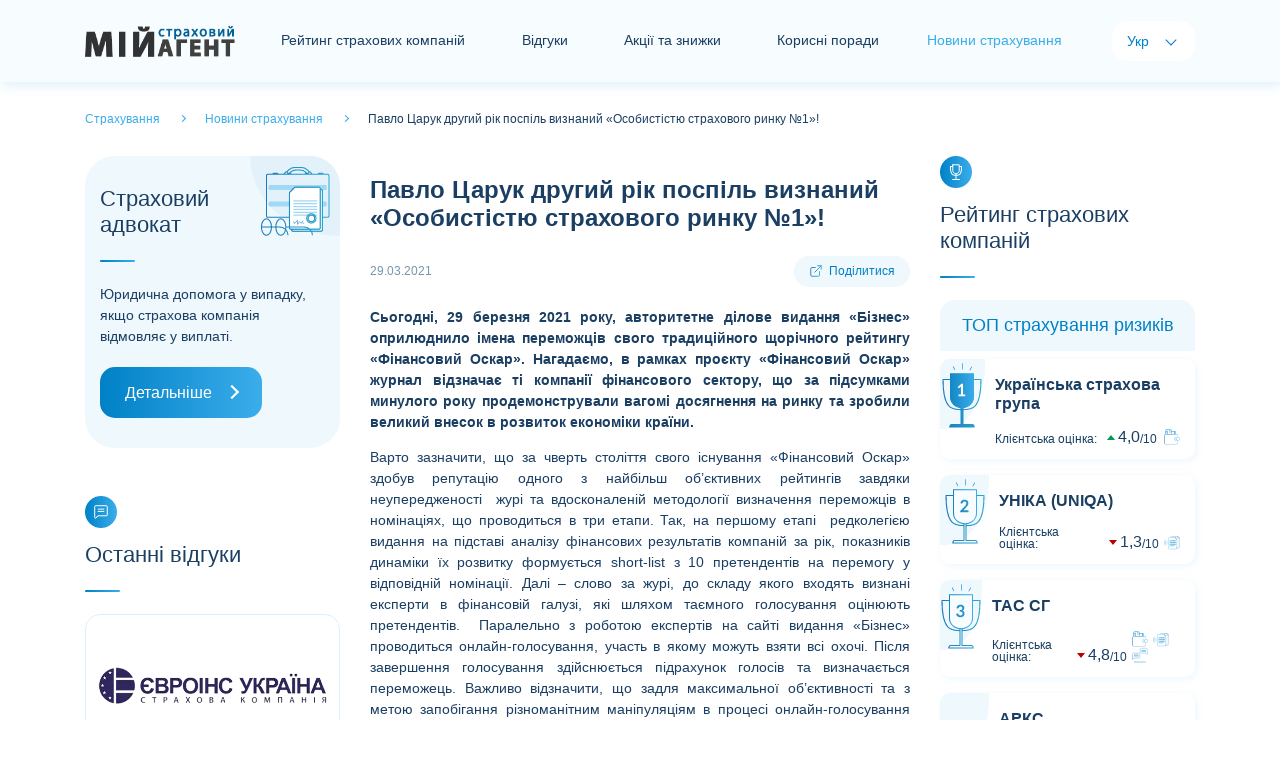

--- FILE ---
content_type: text/html; charset=utf-8
request_url: https://myagent.com.ua/newsins/19212
body_size: 8616
content:
<!doctype html>
<html lang="uk">
<head>
    <meta charset="UTF-8">
    <meta name="viewport" content="width=device-width, initial-scale=1.0, user-scalable=0" />

        <title>Павло Царук другий рік поспіль визнаний &#171;Особистістю страхового ринку №1&#187;!</title>
            <meta name="description" content="Сьогодні, 29 березня 2021 року, авторитетне ділове видання &#171;Бізнес&#187; оприлюднило імена переможців свого традиційного щорічного рейтингу &#171;Фінансовий Оскар&#187;.  Нагадаємо, в рамках проєкту &#171;Фінансовий Оскар&#187; журнал відзначає ті компанії фінансового сектору, що за підсумками минулого року продемонстрували вагомі досягнення на ринку та зробили великий внесок в розвиток економіки країни.">
    
    <link rel="alternate" href="https://myagent.com.ua/newsins/19212" hreflang="x-default" />
    <link rel="alternate" href="https://myagent.com.ua/newsins/19212" hreflang="uk-UA" />

        <link rel="alternate" href="https://myagent.com.ua/ru/newsins/19212" hreflang="ru-UA" />


        <link rel="canonical" href="https://myagent.com.ua/newsins/19212" />

    <link rel="shortcut icon" href="/favicon.ico">
    <meta name="theme-color" content="#dceffc" />
    <meta property="og:image" content="/images/og-image.jpg">

    
    <script>
        /* latin-ext */
        @font-face {
            font - family: 'Lato';
            font - style: italic;
            font - weight: 100;
            font - display: swap;
            src: url(https://fonts.gstatic.com/s/lato/v20/S6u-w4BMUTPHjxsIPx-mPCLQ7A.woff2) format('woff2');
                unicode - range: U + 0100 - 024F, U + 0259, U + 1E00 - 1EFF, U + 2020, U + 20A0 - 20AB, U + 20AD - 20CF, U + 2113, U + 2C60 - 2C7F, U + A720 - A7FF;
        }
        /* latin */
        @font-face {
            font - family: 'Lato';
            font - style: italic;
            font - weight: 100;
            font - display: swap;
            src: url(https://fonts.gstatic.com/s/lato/v20/S6u-w4BMUTPHjxsIPx-oPCI.woff2) format('woff2');
                unicode - range: U + 0000 - 00FF, U + 0131, U + 0152 - 0153, U + 02BB - 02BC, U + 02C6, U + 02DA, U + 02DC, U + 2000 - 206F, U + 2074, U + 20AC, U + 2122, U + 2191, U + 2193, U + 2212, U + 2215, U + FEFF, U + FFFD;
        }
        /* latin-ext */
        @font-face {
            font - family: 'Lato';
            font - style: italic;
            font - weight: 300;
            font - display: swap;
            src: url(https://fonts.gstatic.com/s/lato/v20/S6u_w4BMUTPHjxsI9w2_FQft1dw.woff2) format('woff2');
                unicode - range: U + 0100 - 024F, U + 0259, U + 1E00 - 1EFF, U + 2020, U + 20A0 - 20AB, U + 20AD - 20CF, U + 2113, U + 2C60 - 2C7F, U + A720 - A7FF;
        }
        /* latin */
        @font-face {
            font - family: 'Lato';
            font - style: italic;
            font - weight: 300;
            font - display: swap;
            src: url(https://fonts.gstatic.com/s/lato/v20/S6u_w4BMUTPHjxsI9w2_Gwft.woff2) format('woff2');
                unicode - range: U + 0000 - 00FF, U + 0131, U + 0152 - 0153, U + 02BB - 02BC, U + 02C6, U + 02DA, U + 02DC, U + 2000 - 206F, U + 2074, U + 20AC, U + 2122, U + 2191, U + 2193, U + 2212, U + 2215, U + FEFF, U + FFFD;
        }
        /* latin-ext */
        @font-face {
            font - family: 'Lato';
            font - style: italic;
            font - weight: 400;
            font - display: swap;
            src: url(https://fonts.gstatic.com/s/lato/v20/S6u8w4BMUTPHjxsAUi-qJCY.woff2) format('woff2');
                unicode - range: U + 0100 - 024F, U + 0259, U + 1E00 - 1EFF, U + 2020, U + 20A0 - 20AB, U + 20AD - 20CF, U + 2113, U + 2C60 - 2C7F, U + A720 - A7FF;
        }
        /* latin */
        @font-face {
            font - family: 'Lato';
            font - style: italic;
            font - weight: 400;
            font - display: swap;
            src: url(https://fonts.gstatic.com/s/lato/v20/S6u8w4BMUTPHjxsAXC-q.woff2) format('woff2');
                unicode - range: U + 0000 - 00FF, U + 0131, U + 0152 - 0153, U + 02BB - 02BC, U + 02C6, U + 02DA, U + 02DC, U + 2000 - 206F, U + 2074, U + 20AC, U + 2122, U + 2191, U + 2193, U + 2212, U + 2215, U + FEFF, U + FFFD;
        }
        /* latin-ext */
        @font-face {
            font - family: 'Lato';
            font - style: italic;
            font - weight: 700;
            font - display: swap;
            src: url(https://fonts.gstatic.com/s/lato/v20/S6u_w4BMUTPHjxsI5wq_FQft1dw.woff2) format('woff2');
                unicode - range: U + 0100 - 024F, U + 0259, U + 1E00 - 1EFF, U + 2020, U + 20A0 - 20AB, U + 20AD - 20CF, U + 2113, U + 2C60 - 2C7F, U + A720 - A7FF;
        }
        /* latin */
        @font-face {
            font - family: 'Lato';
            font - style: italic;
            font - weight: 700;
            font - display: swap;
            src: url(https://fonts.gstatic.com/s/lato/v20/S6u_w4BMUTPHjxsI5wq_Gwft.woff2) format('woff2');
                unicode - range: U + 0000 - 00FF, U + 0131, U + 0152 - 0153, U + 02BB - 02BC, U + 02C6, U + 02DA, U + 02DC, U + 2000 - 206F, U + 2074, U + 20AC, U + 2122, U + 2191, U + 2193, U + 2212, U + 2215, U + FEFF, U + FFFD;
        }
        /* latin-ext */
        @font-face {
            font - family: 'Lato';
            font - style: italic;
            font - weight: 900;
            font - display: swap;
            src: url(https://fonts.gstatic.com/s/lato/v20/S6u_w4BMUTPHjxsI3wi_FQft1dw.woff2) format('woff2');
                unicode - range: U + 0100 - 024F, U + 0259, U + 1E00 - 1EFF, U + 2020, U + 20A0 - 20AB, U + 20AD - 20CF, U + 2113, U + 2C60 - 2C7F, U + A720 - A7FF;
        }
        /* latin */
        @font-face {
            font - family: 'Lato';
            font - style: italic;
            font - weight: 900;
            font - display: swap;
            src: url(https://fonts.gstatic.com/s/lato/v20/S6u_w4BMUTPHjxsI3wi_Gwft.woff2) format('woff2');
                unicode - range: U + 0000 - 00FF, U + 0131, U + 0152 - 0153, U + 02BB - 02BC, U + 02C6, U + 02DA, U + 02DC, U + 2000 - 206F, U + 2074, U + 20AC, U + 2122, U + 2191, U + 2193, U + 2212, U + 2215, U + FEFF, U + FFFD;
        }
        /* latin-ext */
        @font-face {
            font - family: 'Lato';
            font - style: normal;
            font - weight: 100;
            font - display: swap;
            src: url(https://fonts.gstatic.com/s/lato/v20/S6u8w4BMUTPHh30AUi-qJCY.woff2) format('woff2');
                unicode - range: U + 0100 - 024F, U + 0259, U + 1E00 - 1EFF, U + 2020, U + 20A0 - 20AB, U + 20AD - 20CF, U + 2113, U + 2C60 - 2C7F, U + A720 - A7FF;
        }
        /* latin */
        @font-face {
            font - family: 'Lato';
            font - style: normal;
            font - weight: 100;
            font - display: swap;
            src: url(https://fonts.gstatic.com/s/lato/v20/S6u8w4BMUTPHh30AXC-q.woff2) format('woff2');
                unicode - range: U + 0000 - 00FF, U + 0131, U + 0152 - 0153, U + 02BB - 02BC, U + 02C6, U + 02DA, U + 02DC, U + 2000 - 206F, U + 2074, U + 20AC, U + 2122, U + 2191, U + 2193, U + 2212, U + 2215, U + FEFF, U + FFFD;
        }
        /* latin-ext */
        @font-face {
            font - family: 'Lato';
            font - style: normal;
            font - weight: 300;
            font - display: swap;
            src: url(https://fonts.gstatic.com/s/lato/v20/S6u9w4BMUTPHh7USSwaPGR_p.woff2) format('woff2');
                unicode - range: U + 0100 - 024F, U + 0259, U + 1E00 - 1EFF, U + 2020, U + 20A0 - 20AB, U + 20AD - 20CF, U + 2113, U + 2C60 - 2C7F, U + A720 - A7FF;
        }
        /* latin */
        @font-face {
            font - family: 'Lato';
            font - style: normal;
            font - weight: 300;
            font - display: swap;
            src: url(https://fonts.gstatic.com/s/lato/v20/S6u9w4BMUTPHh7USSwiPGQ.woff2) format('woff2');
                unicode - range: U + 0000 - 00FF, U + 0131, U + 0152 - 0153, U + 02BB - 02BC, U + 02C6, U + 02DA, U + 02DC, U + 2000 - 206F, U + 2074, U + 20AC, U + 2122, U + 2191, U + 2193, U + 2212, U + 2215, U + FEFF, U + FFFD;
        }
        /* latin-ext */
        @font-face {
            font - family: 'Lato';
            font - style: normal;
            font - weight: 400;
            font - display: swap;
            src: url(https://fonts.gstatic.com/s/lato/v20/S6uyw4BMUTPHjxAwXjeu.woff2) format('woff2');
                unicode - range: U + 0100 - 024F, U + 0259, U + 1E00 - 1EFF, U + 2020, U + 20A0 - 20AB, U + 20AD - 20CF, U + 2113, U + 2C60 - 2C7F, U + A720 - A7FF;
        }
        /* latin */
        @font-face {
            font - family: 'Lato';
            font - style: normal;
            font - weight: 400;
            font - display: swap;
            src: url(https://fonts.gstatic.com/s/lato/v20/S6uyw4BMUTPHjx4wXg.woff2) format('woff2');
                unicode - range: U + 0000 - 00FF, U + 0131, U + 0152 - 0153, U + 02BB - 02BC, U + 02C6, U + 02DA, U + 02DC, U + 2000 - 206F, U + 2074, U + 20AC, U + 2122, U + 2191, U + 2193, U + 2212, U + 2215, U + FEFF, U + FFFD;
        }
        /* latin-ext */
        @font-face {
            font - family: 'Lato';
            font - style: normal;
            font - weight: 700;
            font - display: swap;
            src: url(https://fonts.gstatic.com/s/lato/v20/S6u9w4BMUTPHh6UVSwaPGR_p.woff2) format('woff2');
                unicode - range: U + 0100 - 024F, U + 0259, U + 1E00 - 1EFF, U + 2020, U + 20A0 - 20AB, U + 20AD - 20CF, U + 2113, U + 2C60 - 2C7F, U + A720 - A7FF;
        }
        /* latin */
        @font-face {
            font - family: 'Lato';
            font - style: normal;
            font - weight: 700;
            font - display: swap;
            src: url(https://fonts.gstatic.com/s/lato/v20/S6u9w4BMUTPHh6UVSwiPGQ.woff2) format('woff2');
                unicode - range: U + 0000 - 00FF, U + 0131, U + 0152 - 0153, U + 02BB - 02BC, U + 02C6, U + 02DA, U + 02DC, U + 2000 - 206F, U + 2074, U + 20AC, U + 2122, U + 2191, U + 2193, U + 2212, U + 2215, U + FEFF, U + FFFD;
        }
        /* latin-ext */
        @font-face {
            font - family: 'Lato';
            font - style: normal;
            font - weight: 900;
            font - display: swap;
            src: url(https://fonts.gstatic.com/s/lato/v20/S6u9w4BMUTPHh50XSwaPGR_p.woff2) format('woff2');
                unicode - range: U + 0100 - 024F, U + 0259, U + 1E00 - 1EFF, U + 2020, U + 20A0 - 20AB, U + 20AD - 20CF, U + 2113, U + 2C60 - 2C7F, U + A720 - A7FF;
        }
        /* latin */
        @font-face {
            font - family: 'Lato';
            font - style: normal;
            font - weight: 900;
            font - display: swap;
            src: url(https://fonts.gstatic.com/s/lato/v20/S6u9w4BMUTPHh50XSwiPGQ.woff2) format('woff2');
                unicode - range: U + 0000 - 00FF, U + 0131, U + 0152 - 0153, U + 02BB - 02BC, U + 02C6, U + 02DA, U + 02DC, U + 2000 - 206F, U + 2074, U + 20AC, U + 2122, U + 2191, U + 2193, U + 2212, U + 2215, U + FEFF, U + FFFD;
        }
    </script>
    <link href="/content/front/css/bootstrap.min.css" rel="stylesheet" type="text/css" />
    <link href="/content/front/js/swiper/css/swiper-bundle.min.css" rel="stylesheet" type="text/css" />
    <link href="/content/front/css/style.css" rel="stylesheet" type="text/css" />

    

    <script type="application/ld+json">
      {
    "@context": "https://schema.org",
    "@type": "Website",
    "name": "Павло Царук другий рік поспіль визнаний &#171;Особистістю страхового ринку №1&#187;!",
    "url": "https://myagent.com.ua/newsins/19212",
    "description": "Сьогодні, 29 березня 2021 року, авторитетне ділове видання &#171;Бізнес&#187; оприлюднило імена переможців свого традиційного щорічного рейтингу &#171;Фінансовий Оскар&#187;.  Нагадаємо, в рамках проєкту &#171;Фінансовий Оскар&#187; журнал відзначає ті компанії фінансового сектору, що за підсумками минулого року продемонстрували вагомі досягнення на ринку та зробили великий внесок в розвиток економіки країни.",
    "inLanguage": "uk",
    "creator": {
      "@type": "Organization",
      "name": "Мій Страховий Агент"
    }
      }
    </script>
</head>
<body>
    <div id="holder">
        <div id="header">
            <nav class="navbar navbar-expand-lg navbar-light bg-light">
                <div class="container">
                        <a href="/" id="logo" class="navbar-brand"><img src="/content/front/img/logo2.png" alt="Страхування - Мій Страховий Агент"></a>
                    <button class="navbar-toggler collapsed" type="button" data-toggle="collapse" data-target="#navbar-header" aria-controls="navbar-header" aria-expanded="false" aria-label="Toggle navigation"> <span class="navbar-icon"> <i></i> <i></i> <i></i> </span> </button>
                    <div class="collapse navbar-collapse justify-content-between" id="navbar-header">
                        <div id="navbar">
                            <ul class="navbar-nav">
                                    <li class="nav-item"><a href="/rating" class="nav-link nav-item-rating">Рейтинг страхових компаній</a></li>
                                                                    <li class="nav-item"><a href="/feedbacks" class="nav-link nav-item-news">Відгуки</a></li>
                                                                    <li class="nav-item"><a href="/insactions" class="nav-link nav-item-news">Акції та знижки</a></li>
                                                                    <li class="nav-item"><a href="/usefuladvices" class="nav-link nav-item-analytics">Корисні поради</a></li>
                                                                    <li class="nav-item active"><span class="nav-item-home">Новини страхування</span></li>
                                
                            </ul>
                        </div>
                        <div id="langs">
                            <span class="lang-title">Мова:</span>
                            <ul class="navbar-nav">
                                <li class="nav-item active"><span class="nav-link">Укр</span></li>
                                <li class="nav-item"><a href="/ru/newsins/19212" class="nav-link">Рус</a></li>
                            </ul>
                        </div>
                    </div>
                </div>
            </nav>
        </div>
        <main id="container">
            


    <div class="container">
        <div id="breadcrumbs" class="pt-4 pb-4" itemscope="" itemtype="http://schema.org/BreadcrumbList">
            <span itemprop="itemListElement" itemscope="" itemtype="http://schema.org/ListItem">
                <a href="/" itemprop="item">
                    <span itemprop="name">
                        Страхування
                    </span>
                </a>
                <meta itemprop="position" content="1">
            </span>
            <span itemprop="itemListElement" itemscope="" itemtype="http://schema.org/ListItem">
                <a href="/newsins" itemprop="item">
                    <span itemprop="name">
                        Новини страхування
                    </span>
                </a>
                <meta itemprop="position" content="2">
            </span>
            <span itemprop="itemListElement" itemscope="" itemtype="http://schema.org/ListItem">
                <span itemprop="name">
                    Павло Царук другий рік поспіль визнаний &#171;Особистістю страхового ринку №1&#187;!
                </span>
                <meta itemprop="position" content="3">
            </span>
        </div>
    </div>
    <div class="container">
        <div class="row justify-content-md-center">

            <div id="sidebar-left" class="col-xl-3 col-lg-4 col-md-8 col-sx-12 order-lg-1 order-md-2 order-2">
                <!-- Страховой адвокат -->
<div id="module-lawyerinsurance" class="card module mb-5">
    <div class="card-header h2">Страховий адвокат</div>
    <div class="card-body">Юридична допомога у випадку, якщо страхова компанія відмовляє у виплаті.</div>
    <div class="card-footer"><a href="/lawyer" class="btn btn-primary btn-block btn-icon-right">Детальніше</a></div>
</div>


                <!-- Последние отзывы-->

    <div id="module-lastreview" class="card module mb-5">
        <div class="card-icon"></div>
        <div class="card-header h2">Останні відгуки</div>
        <div class="card-body">
            <div class="swiper swiper-container" data-swiper="lastreview">
                <div class="swiper-wrapper">
                            <div class="swiper-slide">
                                <!--item-->
                                <div class="card">
                                        <img class="card-img-top" data-src="/images/picforcontent/insurancecompanies_20210209100548024_small.webp" alt="" src="/images/picforcontent/insurancecompanies_20210209100548024_small.webp" data-holder-rendered="true">
                                    <div class="card-body">
                                        <div class="salediscounts-info d-flex justify-content-between align-items-center">
                                            <div class="card-rating-assessment card-rating-assessment-down">
                                                Оцінка:
                                                <div class="card-rating-value"><span>1</span><span>10</span></div>
                                            </div>
                                            <div class="salediscounts-label"> <span>26.01.2026 14:19</span> </div>
                                        </div>
                                        <!--<p class="salediscounts-title h3"></p>-->
                                        <p class="card-text">НІКОЛИ І НІКОМУ  не порекомендую кампанії &quot;ЄВРОІНС&quot;. Я застраховала своє авто у січні 2025 року. Я не є винуватцем ДТП, Я- потерпіла.  Що вчасно зробили, то лише відкрили справу поДТП. 317059/1. Виплату чекала більше двох місяців. За майже знищення машину мені запропонували , Добрий день!...</p>
                                    </div>
                                    <a href="/feedbacks/text/72303" class="card-footer card-icon-right">Детальніше</a>
                                </div>
                                <!--\item-->
                            </div>
                            <div class="swiper-slide">
                                <!--item-->
                                <div class="card">
                                        <img class="card-img-top" data-src="/images/picforcontent/insurancecompanies_2023010412274427_small.webp" alt="" src="/images/picforcontent/insurancecompanies_2023010412274427_small.webp" data-holder-rendered="true">
                                    <div class="card-body">
                                        <div class="salediscounts-info d-flex justify-content-between align-items-center">
                                            <div class="card-rating-assessment card-rating-assessment-up">
                                                Оцінка:
                                                <div class="card-rating-value"><span>10</span><span>10</span></div>
                                            </div>
                                            <div class="salediscounts-label"> <span>23.01.2026 17:56</span> </div>
                                        </div>
                                        <!--<p class="salediscounts-title h3"></p>-->
                                        <p class="card-text">Була застрахована близько 3 років в цій компанії по здоровʼю. Залишились тільки позитивні враження. Лікарі координатори компетентні, завжди давали розʼяснення в разі відмови. Якщо в мене були уточнення, координатори допомагали. В цілому за три роки не виникало спірних моментів, все було чі...</p>
                                    </div>
                                    <a href="/feedbacks/text/72301" class="card-footer card-icon-right">Детальніше</a>
                                </div>
                                <!--\item-->
                            </div>
                            <div class="swiper-slide">
                                <!--item-->
                                <div class="card">
                                        <img class="card-img-top" data-src="/images/picforcontent/insurancecompanies_20210311012843716_small.webp" alt="" src="/images/picforcontent/insurancecompanies_20210311012843716_small.webp" data-holder-rendered="true">
                                    <div class="card-body">
                                        <div class="salediscounts-info d-flex justify-content-between align-items-center">
                                            <div class="card-rating-assessment card-rating-assessment-down">
                                                Оцінка:
                                                <div class="card-rating-value"><span>1</span><span>10</span></div>
                                            </div>
                                            <div class="salediscounts-label"> <span>23.01.2026 17:30</span> </div>
                                        </div>
                                        <!--<p class="salediscounts-title h3"></p>-->
                                        <p class="card-text"> Не компетентні оператори, які  постійно шукають причину, щоб відмовити у покритті  послуг, що передбачені договором страхування. Відправляють до сімейного лікаря. ...</p>
                                    </div>
                                    <a href="/feedbacks/text/72300" class="card-footer card-icon-right">Детальніше</a>
                                </div>
                                <!--\item-->
                            </div>
                            <div class="swiper-slide">
                                <!--item-->
                                <div class="card">
                                        <img class="card-img-top" data-src="/images/picforcontent/insurancecompanies_20210209095640647_small.webp" alt="" src="/images/picforcontent/insurancecompanies_20210209095640647_small.webp" data-holder-rendered="true">
                                    <div class="card-body">
                                        <div class="salediscounts-info d-flex justify-content-between align-items-center">
                                            <div class="card-rating-assessment card-rating-assessment-down">
                                                Оцінка:
                                                <div class="card-rating-value"><span>1</span><span>10</span></div>
                                            </div>
                                            <div class="salediscounts-label"> <span>22.01.2026 13:51</span> </div>
                                        </div>
                                        <!--<p class="salediscounts-title h3"></p>-->
                                        <p class="card-text">4 рази дзвонили на гарячу лінію і всі 4 рази нам говорили іншу інформацію. Якщо ви не часто зустрічаєтесь з страховами випадками що самі будете знати що робити в тій чи іншій ситуації то краще не звязуватись з даною страховою, тому що тягнуть час для того. щоб нікому нічого не виплачувати !!! ...</p>
                                    </div>
                                    <a href="/feedbacks/text/72298" class="card-footer card-icon-right">Детальніше</a>
                                </div>
                                <!--\item-->
                            </div>
                            <div class="swiper-slide">
                                <!--item-->
                                <div class="card">
                                        <img class="card-img-top" data-src="/images/picforcontent/insurancecompanies_20210311022130745_small.webp" alt="" src="/images/picforcontent/insurancecompanies_20210311022130745_small.webp" data-holder-rendered="true">
                                    <div class="card-body">
                                        <div class="salediscounts-info d-flex justify-content-between align-items-center">
                                            <div class="card-rating-assessment card-rating-assessment-down">
                                                Оцінка:
                                                <div class="card-rating-value"><span>1</span><span>10</span></div>
                                            </div>
                                            <div class="salediscounts-label"> <span>20.01.2026 14:56</span> </div>
                                        </div>
                                        <!--<p class="salediscounts-title h3"></p>-->
                                        <p class="card-text">Мізерні виплати.
Договір був укладений через АБанк.
Стався страховий випадок — багатоуламковий перелом п&#39;ятки — виплатили 2900грн.
Це що за такі виплати?
Через це розриваю договір із цієї &#171;конторкою&#187;, а також з банком, що їх нав&#39;язав....</p>
                                    </div>
                                    <a href="/feedbacks/text/72297" class="card-footer card-icon-right">Детальніше</a>
                                </div>
                                <!--\item-->
                            </div>
                            <div class="swiper-slide">
                                <!--item-->
                                <div class="card">
                                        <img class="card-img-top" data-src="/images/picforcontent/insurancecompanies_20230618102412394_small.webp" alt="" src="/images/picforcontent/insurancecompanies_20230618102412394_small.webp" data-holder-rendered="true">
                                    <div class="card-body">
                                        <div class="salediscounts-info d-flex justify-content-between align-items-center">
                                            <div class="card-rating-assessment card-rating-assessment-down">
                                                Оцінка:
                                                <div class="card-rating-value"><span>1</span><span>10</span></div>
                                            </div>
                                            <div class="salediscounts-label"> <span>20.01.2026 10:28</span> </div>
                                        </div>
                                        <!--<p class="salediscounts-title h3"></p>-->
                                        <p class="card-text">НЕ РЕКОМЕНДУЮ.  Ця контора сама собі пише позитивні відгуки, яки Мінфін потім редагує. Будьте уважними, читайте відгуки.  &#171;Гардіан&#187; у разі ДТП наживається на вашій біді. Використовують якісь незрозумілі методики розрахунку та завищують знос деталей для авто. На етапі виплати страхового від...</p>
                                    </div>
                                    <a href="/feedbacks/text/72296" class="card-footer card-icon-right">Детальніше</a>
                                </div>
                                <!--\item-->
                            </div>
                            <div class="swiper-slide">
                                <!--item-->
                                <div class="card">
                                        <img class="card-img-top" data-src="/images/picforcontent/insurancecompanies_20210126031824453_small.webp" alt="" src="/images/picforcontent/insurancecompanies_20210126031824453_small.webp" data-holder-rendered="true">
                                    <div class="card-body">
                                        <div class="salediscounts-info d-flex justify-content-between align-items-center">
                                            <div class="card-rating-assessment card-rating-assessment-down">
                                                Оцінка:
                                                <div class="card-rating-value"><span>1</span><span>10</span></div>
                                            </div>
                                            <div class="salediscounts-label"> <span>26.01.2026 11:28</span> </div>
                                        </div>
                                        <!--<p class="salediscounts-title h3"></p>-->
                                        <p class="card-text">Вкрай незадоволена сервісом цієї страхової компанії. Процес виплати безпідставно затягується, терміни постійно переносяться без чітких пояснень. Співробітники демонструють непрофесіоналізм: на запити відповідають формально або взагалі ігнорують, надають суперечливу інформацію, не можуть да...</p>
                                    </div>
                                    <a href="/feedbacks/text/72295" class="card-footer card-icon-right">Детальніше</a>
                                </div>
                                <!--\item-->
                            </div>
                            <div class="swiper-slide">
                                <!--item-->
                                <div class="card">
                                        <img class="card-img-top" data-src="/images/picforcontent/insurancecompanies_20210126040742122_small.webp" alt="" src="/images/picforcontent/insurancecompanies_20210126040742122_small.webp" data-holder-rendered="true">
                                    <div class="card-body">
                                        <div class="salediscounts-info d-flex justify-content-between align-items-center">
                                            <div class="card-rating-assessment card-rating-assessment-down">
                                                Оцінка:
                                                <div class="card-rating-value"><span>8</span><span>10</span></div>
                                            </div>
                                            <div class="salediscounts-label"> <span>21.01.2026 13:17</span> </div>
                                        </div>
                                        <!--<p class="salediscounts-title h3"></p>-->
                                        <p class="card-text">Сьогодні я відправила листа на офіційну електронку страхової 	client-support@vuso.ua. Заяву підписану ЕЦП. І попросила в зворотньому повідомленні повідомити мені вхідний реєстраційний номер. Відповіді я так ніякої і не отримала. Якщо страхова не може зробити такого мізеру для клієнта, то я...</p>
                                    </div>
                                    <a href="/feedbacks/text/72294" class="card-footer card-icon-right">Детальніше</a>
                                </div>
                                <!--\item-->
                            </div>
                            <div class="swiper-slide">
                                <!--item-->
                                <div class="card">
                                        <img class="card-img-top" data-src="/images/picforcontent/insurancecompanies_20230618102412394_small.webp" alt="" src="/images/picforcontent/insurancecompanies_20230618102412394_small.webp" data-holder-rendered="true">
                                    <div class="card-body">
                                        <div class="salediscounts-info d-flex justify-content-between align-items-center">
                                            <div class="card-rating-assessment card-rating-assessment-up">
                                                Оцінка:
                                                <div class="card-rating-value"><span>10</span><span>10</span></div>
                                            </div>
                                            <div class="salediscounts-label"> <span>19.01.2026 17:14</span> </div>
                                        </div>
                                        <!--<p class="salediscounts-title h3"></p>-->
                                        <p class="card-text">Хочу подякувати страховій компанії &#171;Гардіан&#187; за професійний та відповідальний підхід до клієнтів. Усі питання вирішуються швидко, зрозуміло та без зайвої бюрократії. Співробітники ввічливі, компетентні й завжди готові допомогти та порадити оптимальне рішення. Відчувається надійність і турб...</p>
                                    </div>
                                    <a href="/feedbacks/text/72293" class="card-footer card-icon-right">Детальніше</a>
                                </div>
                                <!--\item-->
                            </div>
                            <div class="swiper-slide">
                                <!--item-->
                                <div class="card">
                                        <img class="card-img-top" data-src="/images/picforcontent/insurancecompanies_20210209091126924_small.webp" alt="" src="/images/picforcontent/insurancecompanies_20210209091126924_small.webp" data-holder-rendered="true">
                                    <div class="card-body">
                                        <div class="salediscounts-info d-flex justify-content-between align-items-center">
                                            <div class="card-rating-assessment card-rating-assessment-down">
                                                Оцінка:
                                                <div class="card-rating-value"><span>1</span><span>10</span></div>
                                            </div>
                                            <div class="salediscounts-label"> <span>19.01.2026 10:44</span> </div>
                                        </div>
                                        <!--<p class="salediscounts-title h3"></p>-->
                                        <p class="card-text">Гіршої компанії я ще не бачив. Гаряча лінія нічого не знає, відразу відправляє чат-ботів, туди, де не розібратися. Вони дуже довго розглядають документи на оплату і завжди мовчать. Боюся, потім скажуть, що я спізнився, не повідомив чи ще щось. Єдина компанія, яка може не відповідати на лис...</p>
                                    </div>
                                    <a href="/feedbacks/text/72292" class="card-footer card-icon-right">Детальніше</a>
                                </div>
                                <!--\item-->
                            </div>
                </div>
                <div class="swiper-pagination"></div>
            </div>
        </div>
        <div class="card-footer"><a href="/feedbacks" class="btn btn-primary btn-block btn-icon-right">Всі відгуки</a></div>
    </div>


                <!-- Баннер боковой-->


                <!-- Акції та знижки -->



                <!-- Корисні поради -->
    <div id="module-lastarticles" class="card module mb-5">
        <div class="card-icon"></div>
        <div class="card-header h2">Корисні поради</div>
        <div class="card-body">
            <div class="card mt-3 box-shadow">
                <img class="card-img-top" data-src="/images/picforcontent/usefuladvicesadmin_20210309061654907_small.jpg" alt="" src="/images/picforcontent/usefuladvicesadmin_20210309061654907_small.jpg" data-holder-rendered="true">
                <div class="card-body">
                    <div class="lastarticles-info d-flex justify-content-between align-items-center">
                        <div class="lastarticles-date"></div>
                        <div class="lastarticles-label"> <span>Корисно</span> </div>
                    </div>
                    <p class="lastarticles-title h3"><a href="/usefuladvices/kak-pravilno-vybrat-polis-casco">Як правильно вибрати поліс КАСКО</a></p>
                    <p class="card-text">10 простих порад щодо вибору якісного та недорогого поліса КАСКО.</p>
                </div>
                <a href="/usefuladvices/kak-pravilno-vybrat-polis-casco" class="card-footer card-icon-right">Читати далі</a>
            </div>
        </div>
        <div class="card-footer"><a href="/usefuladvices" class="btn btn-primary btn-block btn-icon-right">Всі поради</a></div>
    </div>

            </div>

            <div id="content" class="col-xl-6 col-lg-4 col-md-8 col-sx-12 order-lg-1 order-md-1 order-1" itemscope itemtype="https://schema.org/Article">
                <!-- Баннер центральный-->



                <div id="module-blog" class="card module">
                    <div class="card-body">
                        <h1 class="content-title" itemprop="name headline">Павло Царук другий рік поспіль визнаний &#171;Особистістю страхового ринку №1&#187;!</h1>
                        <div class="blog-info d-flex justify-content-between align-items-center">
                            <div class="blog-info-date" itemprop="datePublished">29.03.2021</div>
                            <div class="share">Поділитися</div>
                        </div>
                        <div class="single-text front-content" itemprop="articleBody">
                            <p style="text-align:justify;"><b>Сьогодні, 29 березня 2021 року, авторитетне ділове видання «Бізнес» оприлюднило імена переможців свого традиційного щорічного рейтингу «Фінансовий Оскар».  Нагадаємо, в рамках проєкту «Фінансовий Оскар» журнал відзначає ті компанії фінансового сектору, що за підсумками минулого року продемонстрували вагомі досягнення на ринку та зробили великий внесок в розвиток економіки країни.</b></p>

                            <p style="text-align: justify;">Варто зазначити, що за чверть століття свого існування &laquo;Фінансовий Оскар&raquo; здобув репутацію одного з найбільш об&rsquo;єктивних рейтингів завдяки неупередженості&nbsp; журі та вдосконаленій методології визначення переможців в номінаціях, що проводиться в три етапи. Так, на першому етапі&nbsp; редколегією видання на підставі аналізу фінансових результатів компаній за рік, показників динаміки їх розвитку формується short-list з 10 претендентів на перемогу у відповідній номінації. Далі &ndash; слово за журі, до складу якого входять визнані експерти в фінансовій галузі, які шляхом таємного голосування оцінюють претендентів.&nbsp; Паралельно з роботою експертів на сайті видання &laquo;Бізнес&raquo; проводиться онлайн-голосування, участь в якому можуть взяти всі охочі. Після завершення голосування здійснюється підрахунок голосів та визначається переможець. Важливо відзначити, що задля максимальної об&rsquo;єктивності та з метою запобігання різноманітним маніпуляціям в процесі онлайн-голосування фінальна оцінка претендентів на 80% залежить від оцінок журі та на 20% &ndash; від результатів голосування.&nbsp;</p>
<p style="text-align: justify;">Примітно, що, окрім власне компаній, визнаних переможцями у конкретних номінаціях, престижними статуетками в рамках проєкту &laquo;Фінансовий Оскар&raquo; нагороджуються також персонально страховики та банкіри, які гідні почесного звання &laquo;Особистість страхового ринку&raquo; та &laquo;Банкір року&raquo; відповідно. Йдеться про визнаних лідерів в своїй галузі, які користуються заслуженим авторитетом та повагою на ринку завдяки своїм професійним та особистим досягненням.&nbsp;</p>
<p style="text-align: justify;">Як зазначають самі представники журналу &laquo;Бізнес&raquo;, цьогорічний &laquo;Фінансовий Оскар&raquo; став&nbsp; особливим. Адже високі нагороди отримали не просто провідні фінансові установи країни, а ті, хто насамперед гідно впорався з численними викликами 2020 року та навіть в складних умовах пандемії і спричиненої нею кризи спромігся не лише вистояти, але й покращити свої результати.</p>
<p style="text-align: justify;">Та не лише в цьому &laquo;Фінансовий Оскар-2020&raquo; став унікальним.&nbsp; Вперше за всю історію існування премії &laquo;золото&raquo; в номінації &laquo;Особистість страхового ринку&raquo; здобув страховик, якого було визнано переможцем і минулого року. І це насправді безпрецедентна подія! Отже, переконливу перемогу в номінації &laquo;Особистість страхового ринку&raquo;, як і за підсумками 2019-го, за результатами минулого року здобув Голова правління СГ &laquo;ТАС&raquo; Павло Царук!&nbsp; Саме лідер &laquo;тасівської&raquo; команди очолив рейтинг найавторитетніших страховиків країни, які зробили вагомий внесок в розвиток страхової галузі, та став абсолютним переможцем у вказаній номінації.&nbsp;</p>
<p style="text-align: justify;">Залишається додати, що, за словами експертів, таке визнання є свідченням з боку суспільства як заслуг самого Павла Царука в справі розбудови страхового ринку України, так і ефективності стратегії розвитку очолюваної ним компанії, що вже давно посідає провідне місце серед лідерів фінансового сектору країни.</p>
                        </div>
                        <div class="blog-info d-flex justify-content-between align-items-center mt-4">
                            <div class="blog-info-author">Прес-служба компанії</div>
                            <div class="share">Поділитися</div>
                        </div>
                        <meta itemprop="author" content="Прес-служба компанії" />
                        <meta itemprop="articleSection" content="Новини страхування" />
                        <link itemprop="image" href="/images/picforcontent/insurancecompanies_20210126033509895_large.jpg">
                    </div>
                    <div class="card-footer">
                            <a href="/newsins/19213" class="btn btn-block btn-icon-right">Наступна</a>
                        <a onclick="window.history.back()" class="btn btn-light btn-block btn-icon-left">Назад</a>
                    </div>
                </div>
                <br />
                <!-- Баннер центральный-->


            </div>

            <div id="sidebar-right" class="col-xl-3 col-lg-4 col-md-8 col-sx-12 order-lg-1 order-md-2 order-2">
                <!-- Рейтинг страхових компаній-->

    <div id="module-ratinginsurance" class="card module mb-5">
        <div class="card-icon"></div>
        <div class="card-header h2">Рейтинг страхових компаній</div>
        <div class="card-body">
            <div class="card-rating">
                <div class="card-rating-header h3 mb-2">ТОП страхування ризиків</div>
                        <!--item-->
                        <div class="card-rating-item mb-3 card-rating-arrow-up card-rating-cup-1 card-rating-up">
                            <div class="card-rating-appraisal"></div>
                            <div class="card-rating-body">
                                <div class="card-rating-company h4"><a href="/rating/company/19">Українська страхова група</a></div>
                                <div class="card-rating-info">
                                    <div class="card-rating-assessment">
                                        Клієнтська оцінка:
                                        <div class="card-rating-value"><span>4,0</span><span>10</span></div>
                                    </div>
                                    <div class="card-rating-services">
                                                <span class="services-pay"></span>
                                    </div>
                                </div>
                            </div>
                        </div>
                        <!--item-->
                        <div class="card-rating-item mb-3 card-rating-arrow-down card-rating-cup-2 card-rating-up">
                            <div class="card-rating-appraisal"></div>
                            <div class="card-rating-body">
                                <div class="card-rating-company h4"><a href="/rating/company/18">УНІКА (UNIQA)</a></div>
                                <div class="card-rating-info">
                                    <div class="card-rating-assessment">
                                        Клієнтська оцінка:
                                        <div class="card-rating-value"><span>1,3</span><span>10</span></div>
                                    </div>
                                    <div class="card-rating-services">
                                                <span class="services-graphomanian"></span>
                                    </div>
                                </div>
                            </div>
                        </div>
                        <!--item-->
                        <div class="card-rating-item mb-3 card-rating-arrow-down card-rating-cup-3 card-rating-up">
                            <div class="card-rating-appraisal"></div>
                            <div class="card-rating-body">
                                <div class="card-rating-company h4"><a href="/rating/company/25">ТАС СГ</a></div>
                                <div class="card-rating-info">
                                    <div class="card-rating-assessment">
                                        Клієнтська оцінка:
                                        <div class="card-rating-value"><span>4,8</span><span>10</span></div>
                                    </div>
                                    <div class="card-rating-services">
                                                <span class="services-pay"></span>
                                                <span class="services-graphomanian"></span>
                                                <span class="services-responsive"></span>
                                    </div>
                                </div>
                            </div>
                        </div>
                        <!--item-->
                        <div class="card-rating-item mb-3 card-rating-arrow-down card-rating-up">
                            <div class="card-rating-appraisal">4</div>
                            <div class="card-rating-body">
                                <div class="card-rating-company h4"><a href="/rating/company/1">АРКС</a></div>
                                <div class="card-rating-info">
                                    <div class="card-rating-assessment">
                                        Клієнтська оцінка:
                                        <div class="card-rating-value"><span>5,0</span><span>10</span></div>
                                    </div>
                                    <div class="card-rating-services">
                                                <span class="services-pay"></span>
                                    </div>
                                </div>
                            </div>
                        </div>
                        <!--item-->
                        <div class="card-rating-item mb-3 card-rating-arrow-down card-rating-up">
                            <div class="card-rating-appraisal">5</div>
                            <div class="card-rating-body">
                                <div class="card-rating-company h4"><a href="/rating/company/21">ІНГО Україна</a></div>
                                <div class="card-rating-info">
                                    <div class="card-rating-assessment">
                                        Клієнтська оцінка:
                                        <div class="card-rating-value"><span>2,4</span><span>10</span></div>
                                    </div>
                                    <div class="card-rating-services">
                                    </div>
                                </div>
                            </div>
                        </div>
            </div>
            <div class="card-rating">
                <div class="card-rating-header h3 mb-2">ТОП страхування життя</div>
                        <!--item-->
                        <div class="card-rating-item mb-3 card-rating-arrow-down card-rating-reward-1 card-rating-up">
                            <div class="card-rating-appraisal"></div>
                            <div class="card-rating-body">
                                <div class="card-rating-company h4"><a href="/rating/company/70">МетЛайф (MetLife)</a></div>
                                <div class="card-rating-info">
                                    <div class="card-rating-assessment">
                                        Клієнтська оцінка:
                                        <div class="card-rating-value"><span>3,1</span><span>10</span></div>
                                    </div>
                                    <div class="card-rating-services">
                                    </div>
                                </div>
                            </div>
                        </div>
                        <!--item-->
                        <div class="card-rating-item mb-3 card-rating-arrow-up card-rating-reward-2 card-rating-up">
                            <div class="card-rating-appraisal"></div>
                            <div class="card-rating-body">
                                <div class="card-rating-company h4"><a href="/rating/company/71">ТАС СК</a></div>
                                <div class="card-rating-info">
                                    <div class="card-rating-assessment">
                                        Клієнтська оцінка:
                                        <div class="card-rating-value"><span>5,3</span><span>10</span></div>
                                    </div>
                                    <div class="card-rating-services">
                                    </div>
                                </div>
                            </div>
                        </div>
                        <!--item-->
                        <div class="card-rating-item mb-3 card-rating-arrow-down card-rating-reward-3 card-rating-up">
                            <div class="card-rating-appraisal"></div>
                            <div class="card-rating-body">
                                <div class="card-rating-company h4"><a href="/rating/company/87">ГРАВЕ Україна Страхування життя (GRAWE)</a></div>
                                <div class="card-rating-info">
                                    <div class="card-rating-assessment">
                                        Клієнтська оцінка:
                                        <div class="card-rating-value"><span>5,5</span><span>10</span></div>
                                    </div>
                                    <div class="card-rating-services">
                                    </div>
                                </div>
                            </div>
                        </div>
            </div>
        </div>
        <div class="card-footer"><a href="/rating" class="btn btn-primary btn-block btn-icon-right">Повний рейтинг</a></div>
    </div>


                <!-- Баннер боковой-->



            </div>
        </div>
    </div>

        </main>
        <footer id="footer">
            <div class="container">
                <div class="row justify-content-md-center">
                    <div class="col-lg-3 col-md-8 col-xs-12">
                        <div id="module-contact" class="card module">
                            <div class="card-header h2">Контакти</div>
                            <div class="card-body">
                                Сайт з відгуками про страхові компанії.
                                <br />
                                З питань співпраці: <br>
                                <a href="mailto:office@myagent.com.ua" class="card-email">office@myagent.com.ua</a>
                                <br />
                                <br />
                                <p class="mb-3"><a href="/info/privacypolicy">Політика конфіденційності</a></p>
                                <p>Розкрутка сайту - <a href="http://seoworld.in.ua" target="_blank">SeoWorld.in.ua</a></p>
                            </div>
                        </div>
                    </div>
                    <div class="col-lg-6 col-md-8 col-xs-12">
                        <div id="module-dev" class="card module">
                            <div class="card-header h2">Розділи сайту</div>
                            <div class="card-body">
                                <div class="row">
                                    <div class="col">
                                        <p class="mb-3"><a href="/rating">Рейтинг страхових компаній</a></p>
                                        <p class="mb-3"><a href="/feedbacks">Відгуки</a></p>
                                        <p class="mb-3"><a href="/insactions">Акції та знижки</a></p>
                                        <p class="mb-3"><a href="/usefuladvices">Корисні поради</a></p>
                                        <p class="mb-3"><a href="/newsins">Новини страхування</a></p>
                                        <p class="mb-3"><a href="/offices">Офіси страхових компаній</a></p>
                                        <p class="mb-3"><a href="/analytics">Аналітика</a></p>
                                        <p class="mb-3"><a href="/library">Бібліотека</a></p>
                                        <p class="mb-3"><a href="/vocabulary">Словник</a></p>
                                    </div>
                                    <div class="col">
                                        <p class="mb-3"><a href="/carinsurance" title="автострахование">Автострахование</a></p>
                                        <p class="mb-3"><a href="/osago" title="осаго калькулятор">Осаго калькулятор</a></p>
                                        <p class="mb-3"><a href="/casco" title="каско калькулятор">Каско калькулятор</a></p>
                                        <p class="mb-3"><a href="/greencard" title="зеленая карта">Зеленая карта</a></p>
                                        <p class="mb-3"><a href="/property" title="страхование недвижимости">Страхование недвижимости</a></p>
                                        <p class="mb-3"><a href="/travel" title="страхование туристов">Страхование туристов</a></p>
                                        <p class="mb-3"><a href="/ship" title="страхование яхт и катеров">Страхование яхт и катеров</a></p>
                                        <p class="mb-3"><a href="/info">Интересные статьи</a></p>
                                    </div>
                                </div>

                            </div>
                        </div>
                    </div>
                    <div class="col-lg-3 col-md-8 col-xs-12">
                        <div id="module-cabinet" class="card module">
                            <div class="card-header h2">Кабінет співробітника СК</div>
                            <div class="card-body"> Якщо ваша компанія ще не коментує відгуки - напишіть нам. </div>
                            <div class="card-footer"><a href="/admin/index" class="btn btn-primary btn-block btn-icon-cabinet btn-sm">Кабінет</a></div>
                        </div>
                    </div>
                </div>
            </div>
            <div class="footer-copy">
                <div class="container"> © Copyright 2009 - 2020. Мой страховой агент. All Rights Reserved. </div>
            </div>
        </footer>
    </div>
    <div id="scroll-up"></div>
    <script src="/content/front/js/jquery-3.5.1.min.js"></script>
    <script defer src="/content/front/js/bootstrap.min.js"></script>

    <script async src="/content/front/js/jquery.unobtrusive-ajax.min.js"></script>
    <script defer src="/content/front/js/swiper/js/swiper-bundle.min.js"></script>
    <script defer src="/content/front/js/init.js"></script>



    <!-- Google tag (gtag.js) -->
    <script async src="https://www.googletagmanager.com/gtag/js?id=G-B67F6NRESD"></script>
    <script>
        window.dataLayer = window.dataLayer || [];
        function gtag() { dataLayer.push(arguments); }
        gtag('js', new Date());

        gtag('config', 'G-B67F6NRESD');
        gtag('config', 'AW-1037861120');
    </script>

    

</body>
</html>


--- FILE ---
content_type: image/svg+xml
request_url: https://myagent.com.ua/content/front/img/module-lastarticles.svg
body_size: 70
content:
<svg width="16" height="16" viewBox="0 0 16 16" fill="none" xmlns="http://www.w3.org/2000/svg">
<path d="M1.71426 4.57144V1.71429H14.2857V4.57144M1.71426 4.57144V14.2857L7.99997 10.2857L14.2857 14.2857V4.57144M1.71426 4.57144H14.2857" stroke="white" stroke-linecap="round" stroke-linejoin="round"/>
</svg>
